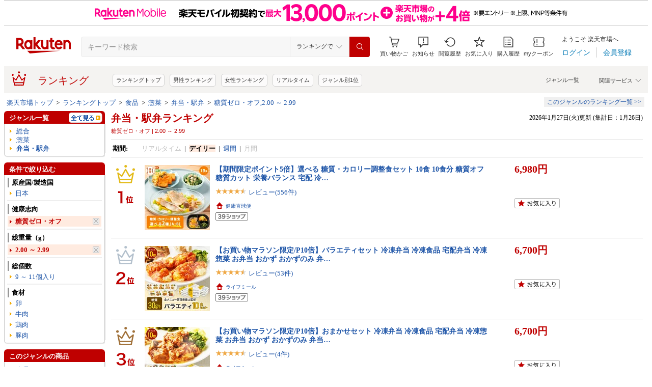

--- FILE ---
content_type: application/javascript
request_url: https://gettime.r10s.jp/?callback=jQuery36007238212220764337_1769496279961&_=1769496279962
body_size: 10
content:
jQuery36007238212220764337_1769496279961({"epoch":"1769496281"})

--- FILE ---
content_type: application/javascript
request_url: https://r.r10s.jp/com/js/d/Rmodules/1.25/Rmodules-1.25.0.min.js?date=260127
body_size: 2597
content:
/*
 Rmodules-1.25.0.js
 Copyright (c) 2019 Rakuten.Inc
 Date: 2019-10-30 10:55:16
*/

!function(a,b){"use strict";function c(a){var b,c,d,e,f,g=Object.prototype.hasOwnProperty;for(c in a)if(g.call(a,c))for(e=a[c],b=e.length-1;b>=0;b--)d=e[b],(f=k(c,d.version))&&(f.path=d.path,f.data=d.data,f.dependencies=d.dependencies||[],"object"==typeof f.data&&(f.data._MODULE_ID_=c,f.data._MODULE_VERSION_=d.version))}function d(a,b,c,d,e){var g,j=arguments.length;if("string"==typeof c&&(c=[c]),2===j)e=b,d=void 0,c=a,b=void 0,a=void 0;else if(3===j)e=c,d=b,c=a,b=void 0,
a=void 0;else if(4===j)e=d,d=void 0;else if(j>5)throw new Error("Invalid number of arguments");if((2===j||3===j)&&"function"!=typeof e)throw new Error("Anonymous modules definitions need to be functions");if(a){if(-1!==a.search(/[\^~=<]/))throw new Error('Invalid module name. It can\'t contain caracters from "~=^<". ('+a+")")}else a=s+ ++t,b="1.0.0";if(b){if(!(g=k(a,b)))throw new Error("Version ("+b+") should be as A.B.C");if(g.data)return;e&&(g.requested=!0,
!g.dependencies&&c.length&&(g.dependencies=c))}f("module defined: "+a+"-"+b),i(c,function(c){var i;g&&(i="function"==typeof e?d?e.apply(null,c.concat(d)):e.apply(null,c):e,"object"!=typeof i&&"function"!=typeof i||(i._MODULE_ID_=a,i._MODULE_VERSION_=b),g.data=i),f("module ready: "+a+"-"+b),h(a,i)})}function e(a){var b=l(a);return b?b.data:void 0}function f(a){}function g(a,b){var c,d,e,f,h=!!b;for(b&&!0!==b||(b=[]),c=0,d=a.length;c<d;c++)f=a[c],e=l(f),function(a,b){var c,d;for(c=0,
d=a.length;c<d;c++)if(a[c].id===b)return!0;return!1}(b,f)||(b.push({id:f,module:e}),h&&0!==e.dependencies.length&&g(e.dependencies,b));return b}function h(a,b){var c,d=q[a];if(d)for(c=d.length-1;c>=0;c--)d[c]&&d[c](a,b)&&d.splice(c,1)}function i(a,b){function c(a,c,e){h[e]=c,--d<=0&&b(h)}var d,e,f,h=[],i=g(a,!0);if(a=g(a),0===a.length)b(h);else{for(d=a.length,e=0,f=a.length;e<f;e++)!function(a,b){var d=a.split(/[~=^<]/)[0],e=q[d],f=l(a);if(f){if(f.data)return void c(a,f.data,b);e||(e=[],q[d]=e),
e.push(function(a,d){return f.data&&c(a,d,b),!!f.data})}}(a[e].id,e);for(e=0,f=i.length;e<f;e++)m(i[e].module)}}function j(a){var b="string"==typeof a&&o.exec(a);if(b)return a=[b[1],0,0],b.length>=3&&(a[1]=b[3],b.length>=5&&(a[2]=b[5])),a}function k(a,b){var c;if(b=j(b),a&&b)return p[a]||(p[a]={}),p[a][b[0]]||(p[a][b[0]]={}),p[a][b[0]][b[1]]||(p[a][b[0]][b[1]]={}),c=p[a][b[0]][b[1]][b[2]],c||(p[a][b[0]][b[1]][b[2]]={},c=p[a][b[0]][b[1]][b[2]],c.requested=!1),c}function l(a){function b(a,b){
var c,d=-1,e=Object.prototype.hasOwnProperty;b=void 0===b?1/0:parseInt(b,10);for(c in a)e.call(a,c)&&(c=parseInt(c,10))>d&&c<b&&(d=c);return d}var c,d,e,f,g=n.exec(a);return g?(d=g[1],c=p[d],c?(f=g[3],e=g[4],function(a){var d,f,g,h;if(!(e=j(e)))return d=b(c),f=b(c[d]),g=b(c[d][f]),c[d][f][g];switch(d=e[0]||1,f=e[1]||0,g=e[2]||0,a){case"=":if(c[d]&&c[d][f])return c[d][f][g];break;case"^":if((h=b(c[d]))>=f)return g=b(c[d][h]),c[d][h][g];break;case"~":if(c[d]&&(h=b(c[d][f]))>=g)return c[d][f][h]
;break;case"<":if(c[d]){if(-1!==(g=b(c[d][f],g)))return c[d][f][g];if(-1!==(f=b(c[d],f)))return g=b(c[d][f]),c[d][f][g]}if(d=b(c,d),c[d])return f=b(c[d]),g=b(c[d][f]),c[d][f][g];break;default:throw new Error("Unknown version comparator: "+a)}}(f)):void 0):null}function m(c){var d;c&&!c.data&&!c.requested&&c.path&&(c.requested=!0,d=b.createElement("script"),d.type="text/javascript",d.src=a.Rmodules.baseUrl+c.path,r.appendChild(d))}
var n=/^([^~^=<]+)(([~^=<])([0-9]+(\.[0-9]+){0,2}))?$/,o=/^([0-9]+)(\.([0-9]+)(\.([0-9]+))?)?$/,p={},q={},r=b.getElementsByTagName("head")[0],s="_anonym_",t=0;(new Date).getTime();if(a.Rmodules&&a.Rmodules.version)return void(a.console&&("1.25.0"===a.Rmodules.version?a.console.log("WARNING: Rmodules-1.25.0 is being included more than once."):a.console.log("WARNING: Rmodules-1.25.0 is being included at the same time than Rmodules-"+a.Rmodules.version+". Use only the newest one.")));a.Rmodules={
version:"1.25.0",baseUrl:a.Rmodules&&a.Rmodules.baseUrl||"",config:c,define:d,get:e,debug:!1},f("Rmodules ready")}(window,document),function(a,b){"use strict";b.baseUrl||(b.baseUrl="https://r.r10s.jp/com/js/d"),b.config({jQuery:[{version:"1.12.2",path:"/Rmodules/modules/rmod-jquery-1.12.2.min.js"}],"jQuery.ui":[{version:"1.12.1",path:"/Rmodules/modules/rmod-jquery-ui-1.12.1.min.js",dependencies:["jQuery"]}],loadImage:[{version:"2.6.1",path:"/Rmodules/modules/rmod-load-image.all-2.6.1.min.js"}],
visearch:[{version:"1.1.0",path:"/Rmodules/modules/rmod-visearch-1.1.0.min.js"},{version:"1.2.5",path:"/Rmodules/modules/rmod-visearch-1.2.5.min.js"}],R:[{version:"1.0.0",path:"/R/1.0/R-1.0.0.min.js",dependencies:["jQuery"]},{version:"1.1.0",path:"/R/1.1/R-1.1.0.min.js",dependencies:["jQuery"]},{version:"1.2.0",path:"/R/1.2/R-1.2.0.min.js",dependencies:["jQuery"]},{version:"1.2.1",path:"/R/1.2/R-1.2.1.min.js",dependencies:["jQuery"]},{version:"1.3.0",path:"/R/1.3/R-1.3.0.min.js",
dependencies:["jQuery"]},{version:"1.3.1",path:"/R/1.3/R-1.3.1.min.js",dependencies:["jQuery"]},{version:"1.4.0",path:"/R/1.4/R-1.4.0.min.js",dependencies:["jQuery"]},{version:"1.4.1",path:"/R/1.4/R-1.4.1.min.js",dependencies:["jQuery"]},{version:"1.5.0",path:"/R/1.5/R-1.5.0.min.js",dependencies:["jQuery"]},{version:"1.5.1",path:"/R/1.5/R-1.5.1.min.js",dependencies:["jQuery"]},{version:"1.5.2",path:"/R/1.5/R-1.5.2.min.js",dependencies:["jQuery"]},{version:"1.6.0",path:"/R/1.6/R-1.6.0.min.js",
dependencies:["jQuery"]},{version:"1.6.1",path:"/R/1.6/R-1.6.1.min.js",dependencies:["jQuery"]},{version:"1.7.0",path:"/R/1.7/R-1.7.0.min.js",dependencies:["jQuery"]}],"R.ui":[{version:"1.0.0",path:"/RUi/1.0/R.ui-1.0.0.min.js",dependencies:["R^1"]},{version:"1.1.0",path:"/RUi/1.1/R.ui-1.1.0.min.js",dependencies:["R^1"]},{version:"1.2.0",path:"/RUi/1.2/R.ui-1.2.0.min.js",dependencies:["R^1"]},{version:"1.2.1",path:"/RUi/1.2/R.ui-1.2.1.min.js",dependencies:["R^1"]},{version:"1.2.2",
path:"/RUi/1.2/R.ui-1.2.2.min.js",dependencies:["R^1"]},{version:"1.3.0",path:"/RUi/1.3/R.ui-1.3.0.min.js",dependencies:["R^1"]},{version:"1.3.1",path:"/RUi/1.3/R.ui-1.3.1.min.js",dependencies:["R^1"]},{version:"1.3.2",path:"/RUi/1.3/R.ui-1.3.2.min.js",dependencies:["R^1"]},{version:"1.4.0",path:"/RUi/1.4/R.ui-1.4.0.min.js",dependencies:["R^1"]},{version:"1.4.1",path:"/RUi/1.4/R.ui-1.4.1.min.js",dependencies:["R^1"]}],"R.api":[{version:"1.0.0",path:"/RApi/1.0/R.api-1.0.0.min.js",
dependencies:["R^1"]},{version:"1.1.1",path:"/RApi/1.1/R.api-1.1.1.min.js",dependencies:["R^1"]},{version:"1.2.0",path:"/RApi/1.2/R.api-1.2.0.min.js",dependencies:["R^1"]},{version:"1.3.0",path:"/RApi/1.3/R.api-1.3.0.min.js",dependencies:["R^1"]},{version:"1.3.1",path:"/RApi/1.3/R.api-1.3.1.min.js",dependencies:["R^1"]},{version:"1.3.2",path:"/RApi/1.3/R.api-1.3.2.min.js",dependencies:["R^1"]},{version:"1.3.3",path:"/RApi/1.3/R.api-1.3.3.min.js",dependencies:["R^1"]},{version:"1.3.4",
path:"/RApi/1.3/R.api-1.3.4.min.js",dependencies:["R^1"]},{version:"1.4.0",path:"/RApi/1.4/R.api-1.4.0.min.js",dependencies:["R^1"]},{version:"1.4.1",path:"/RApi/1.4/R.api-1.4.1.min.js",dependencies:["R^1"]},{version:"1.4.2",path:"/RApi/1.4/R.api-1.4.2.min.js",dependencies:["R^1"]},{version:"1.5.0",path:"/RApi/1.5/R.api-1.5.0.min.js",dependencies:["R^1"]},{version:"1.6.0",path:"/RApi/1.6/R.api-1.6.0.min.js",dependencies:["R^1"]},{version:"1.6.1",path:"/RApi/1.6/R.api-1.6.1.min.js",
dependencies:["R^1"]},{version:"1.7.0",path:"/RApi/1.7/R.api-1.7.0.min.js",dependencies:["R^1"]},{version:"1.7.1",path:"/RApi/1.7/R.api-1.7.1.min.js",dependencies:["R^1"]},{version:"1.7.2",path:"/RApi/1.7/R.api-1.7.2.min.js",dependencies:["R^1"]},{version:"1.8.0",path:"/RApi/1.8/R.api-1.8.0.min.js",dependencies:["R^1"]},{version:"1.9.0",path:"/RApi/1.9/R.api-1.9.0.min.js",dependencies:["R^1"]},{version:"1.9.1",path:"/RApi/1.9/R.api-1.9.1.min.js",dependencies:["R^1"]},{version:"1.9.2",
path:"/RApi/1.9/R.api-1.9.2.min.js",dependencies:["R^1"]},{version:"1.9.3",path:"/RApi/1.9/R.api-1.9.3.min.js",dependencies:["R^1"]},{version:"1.9.4",path:"/RApi/1.9/R.api-1.9.4.min.js",dependencies:["R^1"]},{version:"1.10.0",path:"/RApi/1.10/R.api-1.10.0.min.js",dependencies:["R^1"]},{version:"1.10.1",path:"/RApi/1.10/R.api-1.10.1.min.js",dependencies:["R^1"]},{version:"1.10.2",path:"/RApi/1.10/R.api-1.10.2.min.js",dependencies:["R^1"]},{version:"1.11.0",path:"/RApi/1.11/R.api-1.11.0.min.js",
dependencies:["R^1"]},{version:"1.11.1",path:"/RApi/1.11/R.api-1.11.1.min.js",dependencies:["R^1"]},{version:"1.12.0",path:"/RApi/1.12/R.api-1.12.0.min.js",dependencies:["R^1"]},{version:"1.13.0",path:"/RApi/1.13/R.api-1.13.0.min.js",dependencies:["R^1"]}],"R.api.top":[{version:"1.0.0",path:"/RApiTop/1.0/R.api.top-1.0.0.min.js",dependencies:["R.api^1"]},{version:"1.1.0",path:"/RApiTop/1.1/R.api.top-1.1.0.min.js",dependencies:["R.api^1"]},{version:"1.1.1",
path:"/RApiTop/1.1/R.api.top-1.1.1.min.js",dependencies:["R.api^1"]},{version:"1.2.0",path:"/RApiTop/1.2/R.api.top-1.2.0.min.js",dependencies:["R.api^1"]},{version:"1.3.0",path:"/RApiTop/1.3/R.api.top-1.3.0.min.js",dependencies:["R.api^1"]},{version:"1.4.0",path:"/RApiTop/1.4/R.api.top-1.4.0.min.js",dependencies:["R.api^1"]},{version:"1.5.0",path:"/RApiTop/1.5/R.api.top-1.5.0.min.js",dependencies:["R.api^1"]},{version:"1.5.1",path:"/RApiTop/1.5/R.api.top-1.5.1.min.js",dependencies:["R.api^1"]},{
version:"1.5.2",path:"/RApiTop/1.5/R.api.top-1.5.2.min.js",dependencies:["R.api^1"]},{version:"1.6.0",path:"/RApiTop/1.6/R.api.top-1.6.0.min.js",dependencies:["R.api^1"]},{version:"1.6.1",path:"/RApiTop/1.6/R.api.top-1.6.1.min.js",dependencies:["R.api^1"]},{version:"1.6.2",path:"/RApiTop/1.6/R.api.top-1.6.2.min.js",dependencies:["R.api^1"]},{version:"1.6.3",path:"/RApiTop/1.6/R.api.top-1.6.3.min.js",dependencies:["R.api^1"]},{version:"1.7.0",path:"/RApiTop/1.7/R.api.top-1.7.0.min.js",
dependencies:["R.api^1"]}],"R.api.item":[{version:"1.0.0",path:"/RApiItem/1.0/R.api.item-1.0.0.min.js",dependencies:["R.api^1"]},{version:"1.1.0",path:"/RApiItem/1.1/R.api.item-1.1.0.min.js",dependencies:["R.api^1"]},{version:"1.2.0",path:"/RApiItem/1.2/R.api.item-1.2.0.min.js",dependencies:["R.api^1"]},{version:"1.3.0",path:"/RApiItem/1.3/R.api.item-1.3.0.min.js",dependencies:["R.api^1"]}]}),delete b.config}(window,window.Rmodules);


--- FILE ---
content_type: application/javascript; charset=EUC-JP
request_url: https://api.ranking.rakuten.co.jp/q?qt=1&eid=11&enc=0&du=6&gid=509741&ge=9&len=100&slen=40&offset=20&protocol=secure&callback=jsonp65097411111111&_=1769496279963
body_size: 2687
content:
jsonp65097411111111({"code":"0","items":[{"asurakuareanames":"","asurakuareas":"","asurakuflg":"0","asurakuprefs":"","dealpoint":null,"genreId":"509741","genrecolor":"#BF0000","genrename":"弁当・駅弁","genrepath":"/0/100227/100268/509741","haspricerange":0,"imageurl128":"https://tshop.r10s.jp/slc-123/cabinet/cal_kari/imgrc0123592032.jpg?fitin=128:128","imageurl64":"https://tshop.r10s.jp/slc-123/cabinet/cal_kari/imgrc0123592032.jpg?fitin=64:64","itemid":10000001,"itemname":"【期間限定ポイント3倍】選べる カロリー・塩分調整食 10食セット 冷凍弁当 宅配弁当 宅配 弁当 食品 減…","itempointendtime":1769619599000,"itempointrate":"3","itempointstarttime":1769252400000,"itemurl":"https://item.rakuten.co.jp/slc-123/2330025/","kakaku":"5,780円","mobileshoppointendtime":0,"mobileshoppointrate":"0","mobileshoppointstarttime":0,"mobileurl":"http://m.rakuten.co.jp/slc-123/n/2330025/","postageflg":1,"prerank":"0","price":"5780","rank":"1","revavedecimal":"66","revaveinteger":"4","reviewave":"4.66","reviewnum":"3798","reviewurl":"https://review.rakuten.co.jp/item/1/384502_10000001/1.1/","revnumcomma":"3,798","rtrurl":"https://ranking.rakuten.co.jp/realtime/509741/","servicetype":"","shopid":384502,"shopname":"健康直球便","shoppointendtime":0,"shoppointrate":"0","shoppointstarttime":0,"shopurl":"https://www.rakuten.co.jp/slc-123/","tags":null,"updatedate":"2026/01/27","updatetime":"15:34"},{"asurakuareanames":"","asurakuareas":"","asurakuflg":"0","asurakuprefs":"","dealpoint":null,"genreId":"509741","genrepath":"/0/100227/100268/509741","haspricerange":0,"imageurl128":"https://tshop.r10s.jp/belluna-gourmet/cabinet/img34/_1658969.jpg?fitin=128:128","imageurl64":"https://tshop.r10s.jp/belluna-gourmet/cabinet/img34/_1658969.jpg?fitin=64:64","itemid":10026155,"itemname":"冷凍弁当 健康 おかず 冷凍 食品 はれやか御膳 ABCセット DEFセット 30食分 30種×1食 弁当 簡単 時短 栄…","itempointendtime":0,"itempointrate":"0","itempointstarttime":0,"itemurl":"https://item.rakuten.co.jp/belluna-gourmet/_1658969/","kakaku":"14,970円","mobileshoppointendtime":0,"mobileshoppointrate":"0","mobileshoppointstarttime":0,"mobileurl":"http://m.rakuten.co.jp/belluna-gourmet/n/_1658969/","postageflg":1,"prerank":"0","price":"14970","rank":"2","revavedecimal":"27","revaveinteger":"4","reviewave":"4.27","reviewnum":"66","reviewurl":"https://review.rakuten.co.jp/item/1/237119_10026155/1.1/","revnumcomma":"66","servicetype":"","shopid":237119,"shopname":"ベルーナグルメショッピング","shoppointendtime":0,"shoppointrate":"0","shoppointstarttime":0,"shopurl":"https://www.rakuten.co.jp/belluna-gourmet/","tags":null},{"asurakuareanames":"","asurakuareas":"","asurakuflg":"0","asurakuprefs":"","dealpoint":null,"genreId":"509741","genrepath":"/0/100227/100268/509741","haspricerange":0,"imageurl128":"https://tshop.r10s.jp/ana-findelish/cabinet/2025/ask31_topk.jpg?fitin=128:128","imageurl64":"https://tshop.r10s.jp/ana-findelish/cabinet/2025/ask31_topk.jpg?fitin=64:64","itemid":10000055,"itemname":"【ANA's Sky Kitchen】おうちで旅気分 ANA国際線エコノミークラス機内食 メインディッシュ ブルーリスト…","itempointendtime":0,"itempointrate":"0","itempointstarttime":0,"itemurl":"https://item.rakuten.co.jp/ana-findelish/10000911/","kakaku":"9,980円","mobileshoppointendtime":0,"mobileshoppointrate":"0","mobileshoppointstarttime":0,"mobileurl":"http://m.rakuten.co.jp/ana-findelish/n/10000911/","postageflg":0,"prerank":"0","price":"9980","rank":"3","revavedecimal":"54","revaveinteger":"4","reviewave":"4.54","reviewnum":"268","reviewurl":"https://review.rakuten.co.jp/item/1/381741_10000055/1.1/","revnumcomma":"268","servicetype":"","shopid":381741,"shopname":"ANA公式ギフトショップ 楽天市場店","shoppointendtime":0,"shoppointrate":"0","shoppointstarttime":0,"shopurl":"https://www.rakuten.co.jp/ana-findelish/","tags":null},{"asurakuareanames":"","asurakuareas":"","asurakuflg":"0","asurakuprefs":"","dealpoint":null,"genreId":"509741","genrepath":"/0/100227/100268/509741","haspricerange":0,"imageurl128":"https://tshop.r10s.jp/slc-123/cabinet/tannpaku/imgrc0123592054.jpg?fitin=128:128","imageurl64":"https://tshop.r10s.jp/slc-123/cabinet/tannpaku/imgrc0123592054.jpg?fitin=64:64","itemid":10000005,"itemname":"たんぱく・塩分調整食Bセット 10食分 10食 冷凍弁当 冷凍 宅配弁当 低たんぱく 食品 弁当 惣菜 おかず お…","itempointendtime":1767452399000,"itempointrate":"5","itempointstarttime":1767193200000,"itemurl":"https://item.rakuten.co.jp/slc-123/2332046/","kakaku":"6,780円","mobileshoppointendtime":0,"mobileshoppointrate":"0","mobileshoppointstarttime":0,"mobileurl":"http://m.rakuten.co.jp/slc-123/n/2332046/","postageflg":1,"prerank":"0","price":"6780","rank":"4","revavedecimal":"60","revaveinteger":"4","reviewave":"4.60","reviewnum":"560","reviewurl":"https://review.rakuten.co.jp/item/1/384502_10000005/1.1/","revnumcomma":"560","servicetype":"","shopid":384502,"shopname":"健康直球便","shoppointendtime":0,"shoppointrate":"0","shoppointstarttime":0,"shopurl":"https://www.rakuten.co.jp/slc-123/","tags":null},{"asurakuareanames":"","asurakuareas":"","asurakuflg":"0","asurakuprefs":"","dealpoint":null,"genreId":"509741","genrepath":"/0/100227/100268/509741","haspricerange":0,"imageurl128":"https://tshop.r10s.jp/slc-123/cabinet/shouka/imgrc0123592104.jpg?fitin=128:128","imageurl64":"https://tshop.r10s.jp/slc-123/cabinet/shouka/imgrc0123592104.jpg?fitin=64:64","itemid":10000007,"itemname":"消化にやさしい食Aセット 10食分 退院 術後 胃腸にやさしい 10食 消化 胃にやさしい 消化にいい 消化の良…","itempointendtime":0,"itempointrate":"0","itempointstarttime":0,"itemurl":"https://item.rakuten.co.jp/slc-123/2720001/","kakaku":"6,780円","mobileshoppointendtime":0,"mobileshoppointrate":"0","mobileshoppointstarttime":0,"mobileurl":"http://m.rakuten.co.jp/slc-123/n/2720001/","postageflg":1,"prerank":"0","price":"6780","rank":"5","revavedecimal":"74","revaveinteger":"4","reviewave":"4.74","reviewnum":"938","reviewurl":"https://review.rakuten.co.jp/item/1/384502_10000007/1.1/","revnumcomma":"938","servicetype":"","shopid":384502,"shopname":"健康直球便","shoppointendtime":0,"shoppointrate":"0","shoppointstarttime":0,"shopurl":"https://www.rakuten.co.jp/slc-123/","tags":null},{"asurakuareanames":"","asurakuareas":"","asurakuflg":"0","asurakuprefs":"","dealpoint":null,"genreId":"509741","genrepath":"/0/100227/100268/509741","haspricerange":0,"imageurl128":"https://tshop.r10s.jp/slc-123/cabinet/moose/sku/imgrc0123592064.jpg?fitin=128:128","imageurl64":"https://tshop.r10s.jp/slc-123/cabinet/moose/sku/imgrc0123592064.jpg?fitin=64:64","itemid":10000010,"itemname":"選べるムース食セット 10食分 冷凍弁当 宅配弁当 ムース食 惣菜 詰め合わせ 高齢者 高齢 介護食 栄養食 …","itempointendtime":0,"itempointrate":"0","itempointstarttime":0,"itemurl":"https://item.rakuten.co.jp/slc-123/2730001/","kakaku":"6,780円","mobileshoppointendtime":0,"mobileshoppointrate":"0","mobileshoppointstarttime":0,"mobileurl":"http://m.rakuten.co.jp/slc-123/n/2730001/","postageflg":1,"prerank":"0","price":"6780","rank":"6","revavedecimal":"74","revaveinteger":"4","reviewave":"4.74","reviewnum":"197","reviewurl":"https://review.rakuten.co.jp/item/1/384502_10000010/1.1/","revnumcomma":"197","servicetype":"","shopid":384502,"shopname":"健康直球便","shoppointendtime":0,"shoppointrate":"0","shoppointstarttime":0,"shopurl":"https://www.rakuten.co.jp/slc-123/","tags":null},{"asurakuareanames":"","asurakuareas":"","asurakuflg":"0","asurakuprefs":"","dealpoint":null,"genreId":"509741","genrepath":"/0/100227/100268/509741","haspricerange":0,"imageurl128":"https://tshop.r10s.jp/beisia/cabinet/frozenfood/mf_nbassortment/nippn/2148440003750_1.jpg?fitin=128:128","imageurl64":"https://tshop.r10s.jp/beisia/cabinet/frozenfood/mf_nbassortment/nippn/2148440003750_1.jpg?fitin=64:64","itemid":10127656,"itemname":"【ポイント10倍！｜1/24-26まで】ニップン いまどきごはん 12種類12食セット | 冷凍食品 冷凍弁当 冷凍 …","itempointendtime":0,"itempointrate":"0","itempointstarttime":0,"itemurl":"https://item.rakuten.co.jp/beisia/4549944108015/","kakaku":"6,540円","mobileshoppointendtime":0,"mobileshoppointrate":"0","mobileshoppointstarttime":0,"mobileurl":"http://m.rakuten.co.jp/beisia/n/4549944108015/","postageflg":0,"prerank":"0","price":"6540","rank":"7","revavedecimal":"79","revaveinteger":"4","reviewave":"4.79","reviewnum":"24","reviewurl":"https://review.rakuten.co.jp/item/1/307506_10127656/1.1/","revnumcomma":"24","servicetype":"","shopid":307506,"shopname":"ベイシア楽天市場店","shoppointendtime":0,"shoppointrate":"0","shoppointstarttime":0,"shopurl":"https://www.rakuten.co.jp/beisia/","tags":null},{"asurakuareanames":"","asurakuareas":"","asurakuflg":"0","asurakuprefs":"","dealpoint":null,"genreId":"509741","genrepath":"/0/100227/100268/509741","haspricerange":0,"imageurl128":"https://tshop.r10s.jp/ana-findelish/cabinet/2025/otameshi03_top.jpg?fitin=128:128","imageurl64":"https://tshop.r10s.jp/ana-findelish/cabinet/2025/otameshi03_top.jpg?fitin=64:64","itemid":10000063,"itemname":"冷凍弁当 機内食【 ANA's Sky Kitchen 】おうちで旅気分！！ANA国際線エコノミークラス機内食 ブルーリス…","itempointendtime":0,"itempointrate":"0","itempointstarttime":0,"itemurl":"https://item.rakuten.co.jp/ana-findelish/10000919/","kakaku":"6,500円","mobileshoppointendtime":0,"mobileshoppointrate":"0","mobileshoppointstarttime":0,"mobileurl":"http://m.rakuten.co.jp/ana-findelish/n/10000919/","postageflg":0,"prerank":"0","price":"6500","rank":"8","revavedecimal":"32","revaveinteger":"4","reviewave":"4.32","reviewnum":"50","reviewurl":"https://review.rakuten.co.jp/item/1/381741_10000063/1.1/","revnumcomma":"50","servicetype":"","shopid":381741,"shopname":"ANA公式ギフトショップ 楽天市場店","shoppointendtime":0,"shoppointrate":"0","shoppointstarttime":0,"shopurl":"https://www.rakuten.co.jp/ana-findelish/","tags":null},{"asurakuareanames":"","asurakuareas":"","asurakuflg":"0","asurakuprefs":"","dealpoint":null,"genreId":"509741","genrepath":"/0/100227/100268/509741","haspricerange":0,"imageurl128":"https://tshop.r10s.jp/kitchen-sejong/cabinet/5-10set/5-10set-1st7.jpg?fitin=128:128","imageurl64":"https://tshop.r10s.jp/kitchen-sejong/cabinet/5-10set/5-10set-1st7.jpg?fitin=64:64","itemid":10000000,"itemname":"【OPEN記念クーポンで1,000円OFF】お肉たっぷりスタミナ弁当5種10個セット 冷凍弁当 ご飯付き ごはんつき…","itempointendtime":0,"itempointrate":"0","itempointstarttime":0,"itemurl":"https://item.rakuten.co.jp/kitchen-sejong/5-10set/","kakaku":"6,500円","mobileshoppointendtime":0,"mobileshoppointrate":"0","mobileshoppointstarttime":0,"mobileurl":"http://m.rakuten.co.jp/kitchen-sejong/n/5-10set/","postageflg":1,"prerank":"0","price":"6500","rank":"9","revavedecimal":"00","revaveinteger":"4","reviewave":"4.00","reviewnum":"8","reviewurl":"https://review.rakuten.co.jp/item/1/435455_10000000/1.1/","revnumcomma":"8","servicetype":"","shopid":435455,"shopname":"キッチン・セジョン","shoppointendtime":0,"shoppointrate":"0","shoppointstarttime":0,"shopurl":"https://www.rakuten.co.jp/kitchen-sejong/","tags":null},{"asurakuareanames":"","asurakuareas":"","asurakuflg":"0","asurakuprefs":"","dealpoint":null,"genreId":"509741","genrepath":"/0/100227/100268/509741","haspricerange":0,"imageurl128":"https://tshop.r10s.jp/sonosaki-life/cabinet/421/150-421-tspd001.jpg?fitin=128:128","imageurl64":"https://tshop.r10s.jp/sonosaki-life/cabinet/421/150-421-tspd001.jpg?fitin=64:64","itemid":10005180,"itemname":"【キャンペーン中】食のそよ風 プチデリカ10食 Aセット (豚肉ときくらげの卵炒め風、サワラの西京焼き、…","itempointendtime":0,"itempointrate":"0","itempointstarttime":0,"itemurl":"https://item.rakuten.co.jp/sonosaki-life/150-421-tspd001/","kakaku":"6,420円","mobileshoppointendtime":0,"mobileshoppointrate":"0","mobileshoppointstarttime":0,"mobileurl":"http://m.rakuten.co.jp/sonosaki-life/n/150-421-tspd001/","postageflg":0,"prerank":"0","price":"6420","rank":"10","revavedecimal":"64","revaveinteger":"4","reviewave":"4.64","reviewnum":"11","reviewurl":"https://review.rakuten.co.jp/item/1/395393_10005180/1.1/","revnumcomma":"11","servicetype":"","shopid":395393,"shopname":"SONOSAKI LIFE","shoppointendtime":0,"shoppointrate":"0","shoppointstarttime":0,"shopurl":"https://www.rakuten.co.jp/sonosaki-life/","tags":null},{"asurakuareanames":"","asurakuareas":"","asurakuflg":"0","asurakuprefs":"","dealpoint":null,"genreId":"509741","genrepath":"/0/100227/100268/509741","haspricerange":1,"imageurl128":"https://tshop.r10s.jp/wellness-dining/cabinet/12685943/imgrc0100729559.jpg?fitin=128:128","imageurl64":"https://tshop.r10s.jp/wellness-dining/cabinet/12685943/imgrc0100729559.jpg?fitin=64:64","itemid":10000007,"itemname":"糖尿病食 糖質＆カロリー制限 冷凍弁当 冷凍 弁当 惣菜 全90種 糖質制限 糖質 カロリー カロリー制限 塩…","itempointendtime":0,"itempointrate":"0","itempointstarttime":0,"itemurl":"https://item.rakuten.co.jp/wellness-dining/j0507/","kakaku":"6,118円～","mobileshoppointendtime":0,"mobileshoppointrate":"0","mobileshoppointstarttime":0,"mobileurl":"http://m.rakuten.co.jp/wellness-dining/n/j0507/","postageflg":0,"prerank":"0","price":"6118","rank":"11","revavedecimal":"36","revaveinteger":"4","reviewave":"4.36","reviewnum":"137","reviewurl":"https://review.rakuten.co.jp/item/1/403440_10000007/1.1/","revnumcomma":"137","servicetype":"","shopid":403440,"shopname":"ウェルネスダイニング","shoppointendtime":0,"shoppointrate":"0","shoppointstarttime":0,"shopurl":"https://www.rakuten.co.jp/wellness-dining/","tags":null},{"asurakuareanames":"","asurakuareas":"","asurakuflg":"0","asurakuprefs":"","dealpoint":null,"genreId":"509741","genrepath":"/0/100227/100268/509741","haspricerange":0,"imageurl128":"https://tshop.r10s.jp/rizapcollection/cabinet/supportmeal/ca-1week_2211.jpg?fitin=128:128","imageurl64":"https://tshop.r10s.jp/rizapcollection/cabinet/supportmeal/ca-1week_2211.jpg?fitin=64:64","itemid":10000134,"itemname":"【初回購入300円OFF】【RIZAP 公式】ダイエット 弁当 ライザップ サポートミール1週間セット ダイエット…","itempointendtime":0,"itempointrate":"0","itempointstarttime":0,"itemurl":"https://item.rakuten.co.jp/rizapcollection/ca-1week/","kakaku":"6,180円","mobileshoppointendtime":0,"mobileshoppointrate":"0","mobileshoppointstarttime":0,"mobileurl":"http://m.rakuten.co.jp/rizapcollection/n/ca-1week/","postageflg":1,"prerank":"0","price":"6180","rank":"12","revavedecimal":"51","revaveinteger":"4","reviewave":"4.51","reviewnum":"144","reviewurl":"https://review.rakuten.co.jp/item/1/366535_10000134/1.1/","revnumcomma":"144","servicetype":"","shopid":366535,"shopname":"chocoZAP 楽天市場店","shoppointendtime":0,"shoppointrate":"0","shoppointstarttime":0,"shopurl":"https://www.rakuten.co.jp/rizapcollection/","tags":null}],"num":12,"query":{"abt":"","age":"0","area":"00","arf":"0","du":"6","eid":"11","enc":"0","event_rnk_id":null,"ge":"9","gid":"509741","iid":"","kw":"","len":"100","lv":"1","ly":"","mb":"0","mv":"1","offset":"20","pr":"00","price":"0","prl":"","protocol":"secure","pru":"","qt":"1","rt":"1","rvf":"0","s4type":"1","sgid":"","sl":"0","slen":"40","soffset":"","sqt":"0","srt":"1","sstart":"","st":"0","start":"1","stx":"","tag":""},"rankingid":0,"status":"Success"})

--- FILE ---
content_type: application/javascript
request_url: https://cart-api.step.rakuten.co.jp/rms/mall/cart/jsonp/list/?sid=1010&callback=r2jsonp17694962814408691747172673363
body_size: -16
content:
r2jsonp17694962814408691747172673363({"status":"300","message":"cartKey not created.","count":""})